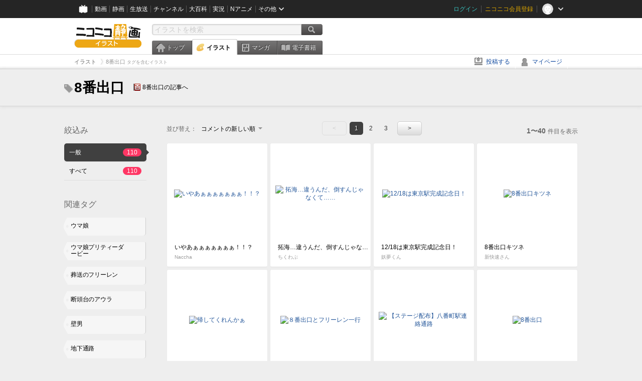

--- FILE ---
content_type: text/html; charset=UTF-8
request_url: https://ext.seiga.nicovideo.jp/tag/8%E7%95%AA%E5%87%BA%E5%8F%A3
body_size: 7794
content:
<!DOCTYPE html>
<!--[if IE 7 ]>    <html lang="ja" class="ie7 ielte8 ielte9"> <![endif]-->
<!--[if IE 8 ]>    <html lang="ja" class="ie8 ielte8 ielte9"> <![endif]-->
<!--[if IE 9 ]>    <html lang="ja" class="ie9 ielte9"> <![endif]-->
<!--[if lt IE 9]>  <script src="/js/lib/html5shiv.js"></script> <![endif]-->
<!--[if !(IE)]><!--> <html lang="ja" xmlns:og="http://ogp.me/ns#" xmlns:mixi="http://mixi-platform.com/ns#"> <!--<![endif]-->

<head>
<meta http-equiv="X-UA-Compatible" content="IE=Edge,chrome=1"/>
<meta http-equiv="Content-Type" content="text/html; charset=utf-8">
<meta http-equiv="Content-Script-Type" content="text/javascript">
<meta http-equiv="Content-Style-Type" content="text/css">
<meta name="description" content="「8番出口」のイラストを&quot;ニコニコ静画&quot;で検索！">
<meta name="copyright" content="&copy; DWANGO Co., Ltd.">
<meta name="keywords" content="8番出口,イラスト,画像,ニコニコ">
<meta name="google-site-verification" content="X1ARxKsFZK8gXr39X1KnF8tzHbcCj5lVZ-jQB0VwS-I" />
<meta name="mixi-check-robots" content="noimage" />
<title>8番出口 - ニコニコ静画 (イラスト)</title>
<link rel="start" href="https://seiga.nicovideo.jp/tag/8%E7%95%AA%E5%87%BA%E5%8F%A3" />
<link rel="next" href="https://seiga.nicovideo.jp/tag/8%E7%95%AA%E5%87%BA%E5%8F%A3?page=2" />
<link rel="shortcut icon" href="/favicon.ico">
<link rel="stylesheet" type="text/css" href="/css/common/common_l.css?gfuk3e">
<!--[if IE 7]>
<link rel="stylesheet" type="text/css" href="/css/manga/ie7.css">
<![endif]-->
<script src="/js/common.min.js?q0xrj7" type="text/javascript"></script>
<script src="/js/illust/common.min.js?jpmmug" type="text/javascript"></script>
<script src="/js/illust/list.min.js?jwixbo" type="text/javascript"></script>
<!-- Google Tag Manager -->
<script type="text/javascript">
(function(win) {
var window = win;
var userId = "";
var loginStatus = "not_login";
var memberStatus = null;
var data = {};
data.user = {
user_id: parseInt(userId, 10) || null,
login_status: loginStatus,
member_status: memberStatus
};
window.NicoGoogleTagManagerDataLayer = [];
window.NicoGoogleTagManagerDataLayer.push(data);
})(window);
</script>
<script>(function(w,d,s,l,i){w[l]=w[l]||[];w[l].push({'gtm.start':
new Date().getTime(),event:'gtm.js'});var f=d.getElementsByTagName(s)[0],
j=d.createElement(s),dl=l!='dataLayer'?'&l='+l:'';j.async=true;j.src=
'https://www.googletagmanager.com/gtm.js?id='+i+dl;f.parentNode.insertBefore(j,f);
})(window,document,'script','NicoGoogleTagManagerDataLayer','GTM-KXT7G5G');</script>
<!-- End Google Tag Manager -->    
<link rel="stylesheet" type="text/css" href="/css/illust/all_l.css?babgzv">
<script src="https://res.ads.nicovideo.jp/assets/js/ads2.js?ref=seiga" type="text/javascript"></script>
<link rel="stylesheet" type="text/css" href="/css/dist/app.min.css?p5xzmh">
<script type="text/javascript" src="/js/dist/app.bundle.js?r8dm5h"></script>
</head>

<body>
<div id="CommonHeader"></div>
<style>
#CommonHeader {
position: relative;
width: 100%;
min-height: 36px;
z-index: 100000;
margin: 0;
padding: 0;
background-color: #252525;
}
</style>
<script>
(function() {
var commonHeaderParams = {"frontendId":56,"site":"seiga","user":{"isLogin":false},"customization":{"size":{"maxWidth":"984px"},"helpLink":{"href":"https:\/\/qa.nicovideo.jp\/category\/show\/402"},"logoutNextUrl":"\/tag\/8%E7%95%AA%E5%87%BA%E5%8F%A3","nextUrl":"\/tag\/8%E7%95%AA%E5%87%BA%E5%8F%A3","mypageUrl":"\/my\/","userPanelServiceLinksLabel":"\u30cb\u30b3\u30cb\u30b3\u9759\u753b\u30e1\u30cb\u30e5\u30fc","userPanelLinks":[{"href":"\/my\/clip","label":"\u30af\u30ea\u30c3\u30d7\u3057\u305f\u30a4\u30e9\u30b9\u30c8"},{"href":"\/my\/personalize","label":"\u30a4\u30e9\u30b9\u30c8\u5b9a\u70b9\u89b3\u6e2c"},{"href":"\/my\/image","label":"\u6295\u7a3f\u30a4\u30e9\u30b9\u30c8"},{"href":"\/illust\/ranking\/","label":"\u30a4\u30e9\u30b9\u30c8\u30e9\u30f3\u30ad\u30f3\u30b0"},{"href":"\/manga\/my\/favorite","label":"\u304a\u6c17\u306b\u5165\u308a\u6f2b\u753b"},{"href":"\/manga\/create","label":"\u6295\u7a3f\u30de\u30f3\u30ac"},{"href":"\/manga\/my\/bought","label":"\u8cfc\u5165\u3057\u305f\u30de\u30f3\u30ac"},{"href":"\/manga\/ranking\/","label":"\u30de\u30f3\u30ac\u30e9\u30f3\u30ad\u30f3\u30b0"},{"href":"https:\/\/user.nicoebook.jp\/app\/n3\/my\/books","label":"\u8cfc\u5165\u3057\u305f\u66f8\u7c4d"}]}};
var commonHeaderCustomParams =  { customization: { userPanelServiceLinksLabel: 'イラストメニュー', userPanelLinks: [ { href: '/illust/ranking/', label: 'ランキング' }, { href: '/my/clip', label: 'クリップ' }, { href: '/my/personalize', label: '定点観測' }, { href: '/my/image', label: '投稿イラスト' } ] } } ;
if (commonHeaderCustomParams.customization) {
keys = ['userPanelLinks', 'userPanelServiceLinksLabel'];
keys.forEach(function(key) {
if (commonHeaderCustomParams.customization.hasOwnProperty(key)) {
commonHeaderParams.customization[key] = commonHeaderCustomParams.customization[key];
}
});
}
window.onCommonHeaderReady = function(commonHeader) {
window.commonHeader = commonHeader;
commonHeader.mount('#CommonHeader', commonHeaderParams);
commonHeader.on('commonHeader:fixedDisabledChanged', function(params) {
onChangeHeaderFixed(params.isFixedDisabled);
});
onChangeHeaderFixed(commonHeader.isFixedDisabled);
function onChangeHeaderFixed(isFixedDisabled) {
var bodyElement = document.querySelector('body');
if (bodyElement) {
isFixedDisabled ?
bodyElement.classList.add('nofix') : bodyElement.classList.remove('nofix');
}
}
};
})();
</script>
<script type="text/javascript" src="https://common-header.nimg.jp/3.1.4/pc/CommonHeaderLoader.min.js"></script>  <div id="wrapper">
<div id="header_block">
<div>
<div id="header" class="header_mode">
<div id="header_cnt" class="cfix">
<div id="logo" class="mt10">
<h1>
<a href="/illust/?track=home" >
<img src="/img/common/logo_illust.png" alt="ニコニコ静画&nbsp;イラスト">
</a>
</h1>
</div>
<div id="sg_menu_search">
<div id="sg_search_box">
<form id="head_search_form" action="search" method="get">
<input type="text" name="q" id="bar_search" placeholder="イラストを検索" class="search_form_text header_left edited" maxlength="510">
<input id="search_button" type="image" src="/img/common/header/btn_search.png" alt="検索">
</form>
</div>
</div>
<script type="text/javascript">
(function($,window,searchTarget){
$(function(){
search.init("search", searchTarget);
});
})
(jQuery,window,"illust");
</script>
<div id="ad_468_60">
<div id="ads_pc_seiga_header"></div>
</div>        <div id="sg_global_navi" class="cfix">
<ul id="sg_global_navi_main" data-active="illust">
<li><a class="sg_navi_top" href="/?track=global_navi_top">トップ</a></li>
<li><a class="sg_navi_illust" href="/illust/?track=global_navi_illust">イラスト</a></li>
<li><a class="sg_navi_manga" href="https://manga.nicovideo.jp//?track=global_navi_illust">マンガ</a></li>
<li><a class="sg_navi_book" href="https://bookwalker.jp/?adpcnt=2nFklU4o">電子書籍</a></li>
</ul>
<script>
(function($){
var active = $("#sg_global_navi_main").data("active");
if (active == 'shunga') {
active = 'illust';
} else if (active == 'my') {
active = 'top';
}
$("#sg_global_navi_main").find("li .sg_navi_"+active).addClass("active");
})
(jQuery)
</script>
</div>
</div>
<div class="sg_global_bar cfix">
<ul class="sg_pankuzu">
<li itemscope itemtype="http://data-vocabulary.org/Breadcrumb"><a href="/illust/" itemprop="url"><span itemprop="title">イラスト</span></a></li>
<li class="active" itemscope itemtype="http://data-vocabulary.org/Breadcrumb"><span itemprop="title">8番出口<span class="pankuzu_suffix">&nbsp;タグを含むイラスト</span></span></li>
</ul>
<ul id="sg_global_navi_sub">
<li><a class="sg_navi_create" href="/illust/create?track=global_navi_top">投稿する</a></li>
<li><a class="sg_navi_my" rel="nofollow" href="/my/?track=global_navi_top">マイページ</a></li>
</ul>
</div>
</div>
</div>    </div>

<section class="list_head_bar"
id="ko_tagwatch"
data-id=""
data-query="8番出口"
data-is_active="false">
<div class="inner">
<h1><span class="icon_tag_big"></span>8番出口</h1>
<ul class="list_header_nav">
<li class="nico_article"><span class="icon_dic"></span><a href="http://dic.nicovideo.jp/a/8%E7%95%AA%E5%87%BA%E5%8F%A3" target="_blank">8番出口の記事へ</a></li>
</ul>
</div>
</section>
<section class="list_head_bar_min"
id="ko_tagwatch_min"
data-id=""
data-query="8番出口"
data-is_active="false">
<div class="inner">
<h1><span class="icon_tag_big"></span>8番出口</h1>
<ul class="list_header_nav">
<li class="nico_article"><span class="icon_dic"></span><a href="http://dic.nicovideo.jp/a/8%E7%95%AA%E5%87%BA%E5%8F%A3" target="_blank">8番出口の記事へ</a></li>
</ul>
</div>
</section>


<!-- #content -->
<div id="content" class="list" data-view_mode="tag_search">

  <!-- #side -->
  <div id="side">
    <section class="refine">
      <h2>絞込み</h2>
      <ul class="refine_list">
        
  
  
<li>
  <a href="/tag/8%E7%95%AA%E5%87%BA%E5%8F%A3" class="selected">
    <span class="target_name">一般</span>
    <span class="count ">110</span>
  </a>
</li>
        
  
        
<li>
  <a href="/tag/8%E7%95%AA%E5%87%BA%E5%8F%A3?target=illust_all" class="">
    <span class="target_name">すべて</span>
    <span class="count ">110</span>
  </a>
</li>
      </ul>
    </section>

          <section class="relation_tags">
        <h2>関連タグ</h2>
        <ul class="relation_tag_list">
                      <li class="tag_large"><a href="/tag/%E3%82%A6%E3%83%9E%E5%A8%98"><span class="tag_txt">ウマ娘</span><span class="thum"><img src="https://lohas.nicoseiga.jp//thumb/10736478cz?" alt=""></span></a></li>
                      <li class="tag_large"><a href="/tag/%E3%82%A6%E3%83%9E%E5%A8%98%E3%83%97%E3%83%AA%E3%83%86%E3%82%A3%E3%83%BC%E3%83%80%E3%83%BC%E3%83%93%E3%83%BC"><span class="tag_txt">ウマ娘プリティーダービー</span><span class="thum"><img src="https://lohas.nicoseiga.jp//thumb/10736478cz?" alt=""></span></a></li>
                      <li class="tag_large"><a href="/tag/%E8%91%AC%E9%80%81%E3%81%AE%E3%83%95%E3%83%AA%E3%83%BC%E3%83%AC%E3%83%B3"><span class="tag_txt">葬送のフリーレン</span><span class="thum"><img src="https://lohas.nicoseiga.jp//thumb/11329324cz?" alt=""></span></a></li>
                      <li class="tag_large"><a href="/tag/%E6%96%AD%E9%A0%AD%E5%8F%B0%E3%81%AE%E3%82%A2%E3%82%A6%E3%83%A9"><span class="tag_txt">断頭台のアウラ</span><span class="thum"><img src="https://lohas.nicoseiga.jp//thumb/11315370cz?" alt=""></span></a></li>
                      <li class="tag_large"><a href="/tag/%E5%A3%81%E7%94%B7"><span class="tag_txt">壁男</span><span class="thum"><img src="https://lohas.nicoseiga.jp//thumb/11587077cz?" alt=""></span></a></li>
                      <li class="tag_large"><a href="/tag/%E5%9C%B0%E4%B8%8B%E9%80%9A%E8%B7%AF"><span class="tag_txt">地下通路</span><span class="thum"><img src="https://lohas.nicoseiga.jp//thumb/11325084cz?" alt=""></span></a></li>
                      <li class="tag_large"><a href="/tag/%E3%83%9B%E3%83%A9%E3%83%BC"><span class="tag_txt">ホラー</span><span class="thum"><img src="https://lohas.nicoseiga.jp//thumb/4197821cz?" alt=""></span></a></li>
                  </ul>
      </section>

        <aside id="ads_pc_seiga_aside" class="ad" data-ads_scroll_following="true" style="z-index: -1;"></aside>
  </div>
  <!-- //#side -->

  <!-- #main -->
  <div id="main">

    
          <!-- .controll -->
      <div class="controll">
        <div class="sort"> 並び替え：
          <div class="sort_form">
            <div class="dummy"><span>コメントの新しい順</span></div>
            <select class="reload_onchange" basepath="/tag/8%E7%95%AA%E5%87%BA%E5%8F%A3" queries=""><option value="image_created">投稿の新しい順</option><option value="image_created_a">投稿の古い順</option><option value="comment_created" selected="selected">コメントの新しい順</option><option value="comment_created_a">コメントの古い順</option><option value="clip_created">クリップ追加が新しい順</option><option value="clip_created_a">クリップ追加が古い順</option><option value="image_view">閲覧数の多い順</option><option value="image_view_a">閲覧数の少ない順</option><option value="comment_count">コメントの多い順</option><option value="comment_count_a">コメントの少ない順</option><option value="clip_count">クリップの多い順</option><option value="clip_count_a">クリップの少ない順</option></select>
          </div>
        </div>
        <ul class="pager">
      <li class="prev disabled">&lt;</li>
  
            <li class="current_index">1</li>
                <li> <a href="/tag/8%E7%95%AA%E5%87%BA%E5%8F%A3?page=2"> 2 </a> </li>
                <li> <a href="/tag/8%E7%95%AA%E5%87%BA%E5%8F%A3?page=3"> 3 </a> </li>
      
      <li class="next"> <a href="/tag/8%E7%95%AA%E5%87%BA%E5%8F%A3?page=2" rel="next"> &gt; </a> </li>
  </ul>        <p class="page_count"><strong>1〜40</strong>件目を表示</p>
      </div>
      <!-- //.controll -->

      <!-- .illust_list -->
      <div class="illust_list">
        <ul class="item_list autopagerize_page_element">
                      <li class="list_item list_no_trim2"><a href="/seiga/im11587077"> <span class="thum"><img src="https://lohas.nicoseiga.jp//thumb/11587077uz?1743254388" alt="いやあぁぁぁぁぁぁぁ！！？"></span>
  <ul class="illust_info">
    <li class="title">いやあぁぁぁぁぁぁぁ！！？</li>
                  <li class="user">Naccha</li>
            </ul>
  <ul class="illust_count">
    <li class="view"><span class="icon_view"></span>3058</li>
    <li class="comment"><span class="icon_comment"></span>11</li>
    <li class="clip"><span class="icon_clip"></span>10</li>
  </ul>
</a></li>                      <li class="list_item list_no_trim2"><a href="/seiga/im11374007"> <span class="thum"><img src="https://lohas.nicoseiga.jp//thumb/11374007uz?1708079175" alt="拓海…違うんだ、倒すんじゃなくて……"></span>
  <ul class="illust_info">
    <li class="title">拓海…違うんだ、倒すんじゃなくて……</li>
                  <li class="user">ちくわぶ</li>
            </ul>
  <ul class="illust_count">
    <li class="view"><span class="icon_view"></span>5799</li>
    <li class="comment"><span class="icon_comment"></span>25</li>
    <li class="clip"><span class="icon_clip"></span>11</li>
  </ul>
</a></li>                      <li class="list_item list_no_trim2"><a href="/seiga/im11717441"> <span class="thum"><img src="https://lohas.nicoseiga.jp//thumb/11717441uz?1766040342" alt="12/18は東京駅完成記念日！"></span>
  <ul class="illust_info">
    <li class="title">12/18は東京駅完成記念日！</li>
                  <li class="user">妖夢くん</li>
            </ul>
  <ul class="illust_count">
    <li class="view"><span class="icon_view"></span>4606</li>
    <li class="comment"><span class="icon_comment"></span>25</li>
    <li class="clip"><span class="icon_clip"></span>9</li>
  </ul>
</a></li>                      <li class="list_item list_no_trim2"><a href="/seiga/im11708881"> <span class="thum"><img src="https://lohas.nicoseiga.jp//thumb/11708881uz?1764628143" alt="8番出口キツネ"></span>
  <ul class="illust_info">
    <li class="title">8番出口キツネ</li>
                  <li class="user">新快速さん</li>
            </ul>
  <ul class="illust_count">
    <li class="view"><span class="icon_view"></span>352</li>
    <li class="comment"><span class="icon_comment"></span>3</li>
    <li class="clip"><span class="icon_clip"></span>0</li>
  </ul>
</a></li>                      <li class="list_item list_no_trim2"><a href="/seiga/im11328313"> <span class="thum"><img src="https://lohas.nicoseiga.jp//thumb/11328313uz?1702383199" alt="帰してくれんかぁ"></span>
  <ul class="illust_info">
    <li class="title">帰してくれんかぁ</li>
                  <li class="user">狸谷</li>
            </ul>
  <ul class="illust_count">
    <li class="view"><span class="icon_view"></span>3259</li>
    <li class="comment"><span class="icon_comment"></span>12</li>
    <li class="clip"><span class="icon_clip"></span>7</li>
  </ul>
</a></li>                      <li class="list_item list_no_trim2"><a href="/seiga/im11682688"> <span class="thum"><img src="https://lohas.nicoseiga.jp//thumb/11682688uz?1759934283" alt="８番出口とフリーレン一行"></span>
  <ul class="illust_info">
    <li class="title">８番出口とフリーレン一行</li>
                  <li class="user">tenten</li>
            </ul>
  <ul class="illust_count">
    <li class="view"><span class="icon_view"></span>10759</li>
    <li class="comment"><span class="icon_comment"></span>64</li>
    <li class="clip"><span class="icon_clip"></span>15</li>
  </ul>
</a></li>                      <li class="list_item list_no_trim2"><a href="/seiga/im11344410"> <span class="thum"><img src="https://lohas.nicoseiga.jp//thumb/11344410uz?1704312044" alt="【ステージ配布】八番町駅連絡通路"></span>
  <ul class="illust_info">
    <li class="title">【ステージ配布】八番町駅連絡通路</li>
                  <li class="user">サハ２０９(サンパチボードＰ)</li>
            </ul>
  <ul class="illust_count">
    <li class="view"><span class="icon_view"></span>6144</li>
    <li class="comment"><span class="icon_comment"></span>18</li>
    <li class="clip"><span class="icon_clip"></span>92</li>
  </ul>
</a></li>                      <li class="list_item list_no_trim2"><a href="/seiga/im11357532"> <span class="thum"><img src="https://lohas.nicoseiga.jp//thumb/11357532uz?1705994415" alt="8番出口"></span>
  <ul class="illust_info">
    <li class="title">8番出口</li>
                  <li class="user">ノビタ</li>
            </ul>
  <ul class="illust_count">
    <li class="view"><span class="icon_view"></span>2318</li>
    <li class="comment"><span class="icon_comment"></span>21</li>
    <li class="clip"><span class="icon_clip"></span>6</li>
  </ul>
</a></li>                      <li class="list_item list_no_trim2"><a href="/seiga/im11668212"> <span class="thum"><img src="https://lohas.nicoseiga.jp//thumb/11668212uz?1757256579" alt="間宮「8番出口」"></span>
  <ul class="illust_info">
    <li class="title">間宮「8番出口」</li>
                  <li class="user">近藤みつき</li>
            </ul>
  <ul class="illust_count">
    <li class="view"><span class="icon_view"></span>222</li>
    <li class="comment"><span class="icon_comment"></span>2</li>
    <li class="clip"><span class="icon_clip"></span>0</li>
  </ul>
</a></li>                      <li class="list_item list_no_trim2"><a href="/seiga/im11678427"> <span class="thum"><img src="https://lohas.nicoseiga.jp//thumb/11678427uz?1759068480" alt="引き返せ"></span>
  <ul class="illust_info">
    <li class="title">引き返せ</li>
                  <li class="user">柚木</li>
            </ul>
  <ul class="illust_count">
    <li class="view"><span class="icon_view"></span>2622</li>
    <li class="comment"><span class="icon_comment"></span>24</li>
    <li class="clip"><span class="icon_clip"></span>4</li>
  </ul>
</a></li>                      <li class="list_item list_no_trim2"><a href="/seiga/im11339822"> <span class="thum"><img src="https://lohas.nicoseiga.jp//thumb/11339822uz?1703842102" alt="８番出口から一生出られない提督"></span>
  <ul class="illust_info">
    <li class="title">８番出口から一生出られない提督</li>
                  <li class="user">nemu</li>
            </ul>
  <ul class="illust_count">
    <li class="view"><span class="icon_view"></span>2057</li>
    <li class="comment"><span class="icon_comment"></span>16</li>
    <li class="clip"><span class="icon_clip"></span>2</li>
  </ul>
</a></li>                      <li class="list_item list_no_trim2"><a href="/seiga/im11385204"> <span class="thum"><img src="https://lohas.nicoseiga.jp//thumb/11385204uz?1709543960" alt="さあ行こう！"></span>
  <ul class="illust_info">
    <li class="title">さあ行こう！</li>
                  <li class="user">ジャヴァ(演劇部)</li>
            </ul>
  <ul class="illust_count">
    <li class="view"><span class="icon_view"></span>592</li>
    <li class="comment"><span class="icon_comment"></span>1</li>
    <li class="clip"><span class="icon_clip"></span>5</li>
  </ul>
</a></li>                      <li class="list_item list_no_trim2"><a href="/seiga/im11568062"> <span class="thum"><img src="https://lohas.nicoseiga.jp//thumb/11568062uz?1740021353" alt="2/20はアレルギーの日！"></span>
  <ul class="illust_info">
    <li class="title">2/20はアレルギーの日！</li>
                  <li class="user">妖夢くん</li>
            </ul>
  <ul class="illust_count">
    <li class="view"><span class="icon_view"></span>5271</li>
    <li class="comment"><span class="icon_comment"></span>17</li>
    <li class="clip"><span class="icon_clip"></span>7</li>
  </ul>
</a></li>                      <li class="list_item list_no_trim2"><a href="/seiga/im11322990"> <span class="thum"><img src="https://lohas.nicoseiga.jp//thumb/11322990uz?1701699568" alt="…出られない…　この私が…"></span>
  <ul class="illust_info">
    <li class="title">…出られない…　この私が…</li>
                  <li class="user">ジャッジョーロ☆ファン１号</li>
            </ul>
  <ul class="illust_count">
    <li class="view"><span class="icon_view"></span>4775</li>
    <li class="comment"><span class="icon_comment"></span>10</li>
    <li class="clip"><span class="icon_clip"></span>3</li>
  </ul>
</a></li>                      <li class="list_item list_no_trim2"><a href="/seiga/im11323465"> <span class="thum"><img src="https://lohas.nicoseiga.jp//thumb/11323465uz?1701774522" alt="謎の地下通路に迷い込んでしまった島風"></span>
  <ul class="illust_info">
    <li class="title">謎の地下通路に迷い込んでしまった島風</li>
                  <li class="user">ふらっぐ</li>
            </ul>
  <ul class="illust_count">
    <li class="view"><span class="icon_view"></span>29925</li>
    <li class="comment"><span class="icon_comment"></span>85</li>
    <li class="clip"><span class="icon_clip"></span>66</li>
  </ul>
</a></li>                      <li class="list_item list_no_trim2"><a href="/seiga/im11465177"> <span class="thum"><img src="https://lohas.nicoseiga.jp//thumb/11465177uz?1724299647" alt="141"></span>
  <ul class="illust_info">
    <li class="title">141</li>
                  <li class="user">がおー＠まどオンＩＮ率↑</li>
            </ul>
  <ul class="illust_count">
    <li class="view"><span class="icon_view"></span>1583</li>
    <li class="comment"><span class="icon_comment"></span>9</li>
    <li class="clip"><span class="icon_clip"></span>2</li>
  </ul>
</a></li>                      <li class="list_item list_no_trim2"><a href="/seiga/im11491776"> <span class="thum"><img src="https://lohas.nicoseiga.jp//thumb/11491776uz?1727963238" alt="異変"></span>
  <ul class="illust_info">
    <li class="title">異変</li>
                  <li class="user">りくきゅー</li>
            </ul>
  <ul class="illust_count">
    <li class="view"><span class="icon_view"></span>1805</li>
    <li class="comment"><span class="icon_comment"></span>11</li>
    <li class="clip"><span class="icon_clip"></span>2</li>
  </ul>
</a></li>                      <li class="list_item list_no_trim2"><a href="/seiga/im11332408"> <span class="thum"><img src="https://lohas.nicoseiga.jp//thumb/11332408uz?1702914345" alt="8番"></span>
  <ul class="illust_info">
    <li class="title">8番</li>
                  <li class="user">ムギツク</li>
            </ul>
  <ul class="illust_count">
    <li class="view"><span class="icon_view"></span>318</li>
    <li class="comment"><span class="icon_comment"></span>3</li>
    <li class="clip"><span class="icon_clip"></span>1</li>
  </ul>
</a></li>                      <li class="list_item list_no_trim2"><a href="/seiga/im11349241"> <span class="thum"><img src="https://lohas.nicoseiga.jp//thumb/11349241uz?1704886224" alt="■■病院フクキタル"></span>
  <ul class="illust_info">
    <li class="title">■■病院フクキタル</li>
                  <li class="user">＋慧＋＠冬コミ参加</li>
            </ul>
  <ul class="illust_count">
    <li class="view"><span class="icon_view"></span>5419</li>
    <li class="comment"><span class="icon_comment"></span>27</li>
    <li class="clip"><span class="icon_clip"></span>3</li>
  </ul>
</a></li>                      <li class="list_item list_no_trim2"><a href="/seiga/im11325592"> <span class="thum"><img src="https://lohas.nicoseiga.jp//thumb/11325592uz?1702045417" alt="がんばれーべ"></span>
  <ul class="illust_info">
    <li class="title">がんばれーべ</li>
                  <li class="user">双葉ますみ</li>
            </ul>
  <ul class="illust_count">
    <li class="view"><span class="icon_view"></span>4358</li>
    <li class="comment"><span class="icon_comment"></span>63</li>
    <li class="clip"><span class="icon_clip"></span>4</li>
  </ul>
</a></li>                      <li class="list_item list_no_trim2"><a href="/seiga/im11430694"> <span class="thum"><img src="https://lohas.nicoseiga.jp//thumb/11430694uz?1715432732" alt="ダンジョン駅"></span>
  <ul class="illust_info">
    <li class="title">ダンジョン駅</li>
                  <li class="user">tenten</li>
            </ul>
  <ul class="illust_count">
    <li class="view"><span class="icon_view"></span>21127</li>
    <li class="comment"><span class="icon_comment"></span>81</li>
    <li class="clip"><span class="icon_clip"></span>28</li>
  </ul>
</a></li>                      <li class="list_item list_no_trim2"><a href="/seiga/im11420423"> <span class="thum"><img src="https://lohas.nicoseiga.jp//thumb/11420423uz?1714454390" alt="ミスると自分の身に異変が発生してしまう８番出口の三輪ちゃん"></span>
  <ul class="illust_info">
    <li class="title">ミスると自分の身に異変が発生してしまう８番出口の三輪ちゃん</li>
                  <li class="user">モニカノ</li>
            </ul>
  <ul class="illust_count">
    <li class="view"><span class="icon_view"></span>24426</li>
    <li class="comment"><span class="icon_comment"></span>29</li>
    <li class="clip"><span class="icon_clip"></span>30</li>
  </ul>
</a></li>                      <li class="list_item list_no_trim2"><a href="/seiga/im11324262"> <span class="thum"><img src="https://lohas.nicoseiga.jp//thumb/11324262uz?1701866272" alt="例のゲームVSゆかりさん"></span>
  <ul class="illust_info">
    <li class="title">例のゲームVSゆかりさん</li>
                  <li class="user">syumi</li>
            </ul>
  <ul class="illust_count">
    <li class="view"><span class="icon_view"></span>3812</li>
    <li class="comment"><span class="icon_comment"></span>20</li>
    <li class="clip"><span class="icon_clip"></span>10</li>
  </ul>
</a></li>                      <li class="list_item list_no_trim2"><a href="/seiga/im11331266"> <span class="thum"><img src="https://lohas.nicoseiga.jp//thumb/11331266uz?1702793213" alt="「あっ、お姉ちゃん」"></span>
  <ul class="illust_info">
    <li class="title">「あっ、お姉ちゃん」</li>
                  <li class="user">＋慧＋＠冬コミ参加</li>
            </ul>
  <ul class="illust_count">
    <li class="view"><span class="icon_view"></span>11616</li>
    <li class="comment"><span class="icon_comment"></span>74</li>
    <li class="clip"><span class="icon_clip"></span>11</li>
  </ul>
</a></li>                      <li class="list_item list_no_trim2"><a href="/seiga/im11419574"> <span class="thum"><img src="https://lohas.nicoseiga.jp//thumb/11419574uz?1714048572" alt="鎮守府の異変を見つけよう！"></span>
  <ul class="illust_info">
    <li class="title">鎮守府の異変を見つけよう！</li>
                  <li class="user">ジッケルマンホック</li>
            </ul>
  <ul class="illust_count">
    <li class="view"><span class="icon_view"></span>483</li>
    <li class="comment"><span class="icon_comment"></span>2</li>
    <li class="clip"><span class="icon_clip"></span>1</li>
  </ul>
</a></li>                      <li class="list_item list_no_trim2"><a href="/seiga/im11331030"> <span class="thum"><img src="https://lohas.nicoseiga.jp//thumb/11331030uz?1702737151" alt="引き返さない男の8番出口"></span>
  <ul class="illust_info">
    <li class="title">引き返さない男の8番出口</li>
                  <li class="user">華音（カノン）P</li>
            </ul>
  <ul class="illust_count">
    <li class="view"><span class="icon_view"></span>1700</li>
    <li class="comment"><span class="icon_comment"></span>6</li>
    <li class="clip"><span class="icon_clip"></span>2</li>
  </ul>
</a></li>                      <li class="list_item list_no_trim2"><a href="/seiga/im11399922"> <span class="thum"><img src="https://lohas.nicoseiga.jp//thumb/11399922uz?1711545605" alt="カノープス vs 8番出口"></span>
  <ul class="illust_info">
    <li class="title">カノープス vs 8番出口</li>
                  <li class="user">じきる</li>
            </ul>
  <ul class="illust_count">
    <li class="view"><span class="icon_view"></span>848</li>
    <li class="comment"><span class="icon_comment"></span>4</li>
    <li class="clip"><span class="icon_clip"></span>1</li>
  </ul>
</a></li>                      <li class="list_item list_no_trim2"><a href="/seiga/im11328365"> <span class="thum"><img src="https://lohas.nicoseiga.jp//thumb/11328365uz?1702385269" alt="8番出口のレツさん。"></span>
  <ul class="illust_info">
    <li class="title">8番出口のレツさん。</li>
                  <li class="user">あやめ</li>
            </ul>
  <ul class="illust_count">
    <li class="view"><span class="icon_view"></span>1427</li>
    <li class="comment"><span class="icon_comment"></span>9</li>
    <li class="clip"><span class="icon_clip"></span>4</li>
  </ul>
</a></li>                      <li class="list_item list_no_trim2"><a href="/seiga/im11370276"> <span class="thum"><img src="https://lohas.nicoseiga.jp//thumb/11370276uz?1707643962" alt="フリーレンがアウラを許した世界線"></span>
  <ul class="illust_info">
    <li class="title">フリーレンがアウラを許した世界線</li>
                  <li class="user">虎と明太子＠c107火S46a</li>
            </ul>
  <ul class="illust_count">
    <li class="view"><span class="icon_view"></span>3985</li>
    <li class="comment"><span class="icon_comment"></span>16</li>
    <li class="clip"><span class="icon_clip"></span>7</li>
  </ul>
</a></li>                      <li class="list_item list_no_trim2"><a href="/seiga/im11326049"> <span class="thum"><img src="https://lohas.nicoseiga.jp//thumb/11326049uz?1702110111" alt="8番出口"></span>
  <ul class="illust_info">
    <li class="title">8番出口</li>
                  <li class="user">シロサト</li>
            </ul>
  <ul class="illust_count">
    <li class="view"><span class="icon_view"></span>8405</li>
    <li class="comment"><span class="icon_comment"></span>24</li>
    <li class="clip"><span class="icon_clip"></span>12</li>
  </ul>
</a></li>                      <li class="list_item list_no_trim2"><a href="/seiga/im11328701"> <span class="thum"><img src="https://lohas.nicoseiga.jp//thumb/11328701uz?1702440479" alt="8番出口"></span>
  <ul class="illust_info">
    <li class="title">8番出口</li>
                  <li class="user">えんぎよし</li>
            </ul>
  <ul class="illust_count">
    <li class="view"><span class="icon_view"></span>19595</li>
    <li class="comment"><span class="icon_comment"></span>80</li>
    <li class="clip"><span class="icon_clip"></span>35</li>
  </ul>
</a></li>                      <li class="list_item list_no_trim2"><a href="/seiga/im11324471"> <span class="thum"><img src="https://lohas.nicoseiga.jp//thumb/11324471uz?1735045894" alt="9315番出口"></span>
  <ul class="illust_info">
    <li class="title">9315番出口</li>
                  <li class="user">晴内ふるわ</li>
            </ul>
  <ul class="illust_count">
    <li class="view"><span class="icon_view"></span>3657</li>
    <li class="comment"><span class="icon_comment"></span>30</li>
    <li class="clip"><span class="icon_clip"></span>2</li>
  </ul>
</a></li>                      <li class="list_item list_no_trim2"><a href="/seiga/im11372368"> <span class="thum"><img src="https://lohas.nicoseiga.jp//thumb/11372368uz?1707878941" alt="異変はありませんので引き返せません"></span>
  <ul class="illust_info">
    <li class="title">異変はありませんので引き返せません</li>
                  <li class="user">ほのぼのユウト</li>
            </ul>
  <ul class="illust_count">
    <li class="view"><span class="icon_view"></span>243</li>
    <li class="comment"><span class="icon_comment"></span>2</li>
    <li class="clip"><span class="icon_clip"></span>1</li>
  </ul>
</a></li>                      <li class="list_item list_no_trim2"><a href="/seiga/im11337897"> <span class="thum"><img src="https://lohas.nicoseiga.jp//thumb/11337897uz?1703597927" alt="流行りのゲーム"></span>
  <ul class="illust_info">
    <li class="title">流行りのゲーム</li>
                  <li class="user">こびとら</li>
            </ul>
  <ul class="illust_count">
    <li class="view"><span class="icon_view"></span>4798</li>
    <li class="comment"><span class="icon_comment"></span>16</li>
    <li class="clip"><span class="icon_clip"></span>19</li>
  </ul>
</a></li>                      <li class="list_item list_no_trim2"><a href="/seiga/im11358826"> <span class="thum"><img src="https://lohas.nicoseiga.jp//thumb/11358826uz?1706187225" alt="８番出口に迷い込んだアライさん"></span>
  <ul class="illust_info">
    <li class="title">８番出口に迷い込んだアライさん</li>
                  <li class="user">チムノム</li>
            </ul>
  <ul class="illust_count">
    <li class="view"><span class="icon_view"></span>675</li>
    <li class="comment"><span class="icon_comment"></span>6</li>
    <li class="clip"><span class="icon_clip"></span>1</li>
  </ul>
</a></li>                      <li class="list_item list_no_trim2"><a href="/seiga/im11348768"> <span class="thum"><img src="https://lohas.nicoseiga.jp//thumb/11348768uz?1704808018" alt="スカーレット姉妹の8番出口"></span>
  <ul class="illust_info">
    <li class="title">スカーレット姉妹の8番出口</li>
                  <li class="user">だっふんだ</li>
            </ul>
  <ul class="illust_count">
    <li class="view"><span class="icon_view"></span>1121</li>
    <li class="comment"><span class="icon_comment"></span>5</li>
    <li class="clip"><span class="icon_clip"></span>1</li>
  </ul>
</a></li>                      <li class="list_item list_no_trim2"><a href="/seiga/im11330693"> <span class="thum"><img src="https://lohas.nicoseiga.jp//thumb/11330693uz?1702716635" alt="Exit 8 to Saitama...（埼玉）"></span>
  <ul class="illust_info">
    <li class="title">Exit 8 to Saitama...（埼玉）</li>
                  <li class="user">プアカ・チャン＠女性Vtuber</li>
            </ul>
  <ul class="illust_count">
    <li class="view"><span class="icon_view"></span>2924</li>
    <li class="comment"><span class="icon_comment"></span>12</li>
    <li class="clip"><span class="icon_clip"></span>16</li>
  </ul>
</a></li>                      <li class="list_item list_no_trim2"><a href="/seiga/im11331591"> <span class="thum"><img src="https://lohas.nicoseiga.jp//thumb/11331591uz?1702813258" alt="異変"></span>
  <ul class="illust_info">
    <li class="title">異変</li>
                  <li class="user">ラゾラゾ</li>
            </ul>
  <ul class="illust_count">
    <li class="view"><span class="icon_view"></span>3458</li>
    <li class="comment"><span class="icon_comment"></span>14</li>
    <li class="clip"><span class="icon_clip"></span>3</li>
  </ul>
</a></li>                      <li class="list_item list_no_trim2"><a href="/seiga/im11350023"> <span class="thum"><img src="https://lohas.nicoseiga.jp//thumb/11350023uz?1727112973" alt="【2024年新春ＭＭＤ祭り】8番出口"></span>
  <ul class="illust_info">
    <li class="title">【2024年新春ＭＭＤ祭り】8番出口</li>
                  <li class="user">茶虎</li>
            </ul>
  <ul class="illust_count">
    <li class="view"><span class="icon_view"></span>735</li>
    <li class="comment"><span class="icon_comment"></span>10</li>
    <li class="clip"><span class="icon_clip"></span>14</li>
  </ul>
</a></li>                      <li class="list_item list_no_trim2"><a href="/seiga/im11353508"> <span class="thum"><img src="https://lohas.nicoseiga.jp//thumb/11353508uz?1705646588" alt="11"></span>
  <ul class="illust_info">
    <li class="title">11</li>
                  <li class="user">ｂｙ爪</li>
            </ul>
  <ul class="illust_count">
    <li class="view"><span class="icon_view"></span>5390</li>
    <li class="comment"><span class="icon_comment"></span>39</li>
    <li class="clip"><span class="icon_clip"></span>4</li>
  </ul>
</a></li>                  </ul>
      </div>
      <!-- //.illust_list -->

      <!-- .controll -->
      <div class="controll">
        <ul class="pager">
      <li class="prev disabled">&lt;</li>
  
            <li class="current_index">1</li>
                <li> <a href="/tag/8%E7%95%AA%E5%87%BA%E5%8F%A3?page=2"> 2 </a> </li>
                <li> <a href="/tag/8%E7%95%AA%E5%87%BA%E5%8F%A3?page=3"> 3 </a> </li>
      
      <li class="next"> <a href="/tag/8%E7%95%AA%E5%87%BA%E5%8F%A3?page=2" rel="next"> &gt; </a> </li>
  </ul>      </div>
      <!-- //.controll -->

      <!-- ニコニ広告 -->
            <div id="tag_nicoad">
        <div class="nicoad_related_box nicoad_context">
          <h2>ニコニ広告</h2>
          <iframe class="nicoad_frame" src="https://nicoad.nicovideo.jp/widget/?frameId=62&frontendId=56&mode=contain&limit=4&tags=8%E7%95%AA%E5%87%BA%E5%8F%A3"></iframe>
        </div>
      </div>
          
  </div>
  <!-- //#main -->


<!-- //#pagetop -->
<div id="pagetop" data-target="#content.list">
  <img src="/img/common/new/module/btn_pagetop.png" alt="ページ上部へ" >
</div>
</div>
<!-- //#content -->

<div id="ads_pc_seiga_footer" class="level_ad"></div>

<!--pankuzu-->
<div class="pankuzu">
  <div class="sg_global_bar cfix">
    <ul class="sg_pankuzu">
                      <li itemscope itemtype="http://data-vocabulary.org/Breadcrumb"><a href="/illust/" itemprop="url"><span itemprop="title">イラスト</span></a></li>
                    <li class="active" itemscope itemtype="http://data-vocabulary.org/Breadcrumb"><span itemprop="title">8番出口<span class="pankuzu_suffix">&nbsp;タグを含むイラスト</span></span></li>
          </ul>
  </div>
</div>
<!-- //.pankuzu-->

<script type="text/javascript">
<!--
  

(function(target, zone_id, offset) {
  zone_id += offset;
  new Ads.Advertisement({ zone: zone_id }).set(target);
})('ads_pc_seiga_header', 512, 0);
// -->
</script>

<script type="text/javascript">
<!--
  

(function(target, zone_id, offset) {
  zone_id += offset;
  new Ads.Advertisement({ zone: zone_id }).set(target);
})('ads_pc_seiga_footer', 513, 0);
// -->
</script>
  
<script type="text/javascript">
<!--
  

(function(target, zone_id, offset) {
  zone_id += offset;
  new Ads.Advertisement({ zone: zone_id }).set(target);
})('ads_pc_seiga_aside', 514, 0);
// -->
</script>

  <!-- #footer -->
  <div id="footer">
    <div class="inner">
      <div id="footer_menu">
        <a href="http://dwango.co.jp/">運営会社</a> ｜
        <a href="/rule">利用規約</a> ｜
        <a href="https://qa.nicovideo.jp/category/show/402">ヘルプ</a> ｜
        <a href="/">トップページ</a>
      </div>
      <address>
      <a href="http://dwango.co.jp">© DWANGO Co., Ltd.</a>
      </address>
    </div>

          <div id="ad_728_90_footer_fixed">
  <div id="ads_footer_fixed" class="ad_728_90_footer_fixed__inner">
    
<script type="text/javascript">
<!--
(function(zone, zone_id) {
  
  new Ads.Advertisement({ zone: zone_id }).set(zone);
  
})('ads_footer_fixed', 1374);
// -->
</script>
  </div>
</div>      </div>

</div>
<!-- // wrapper -->


</body>
</html>